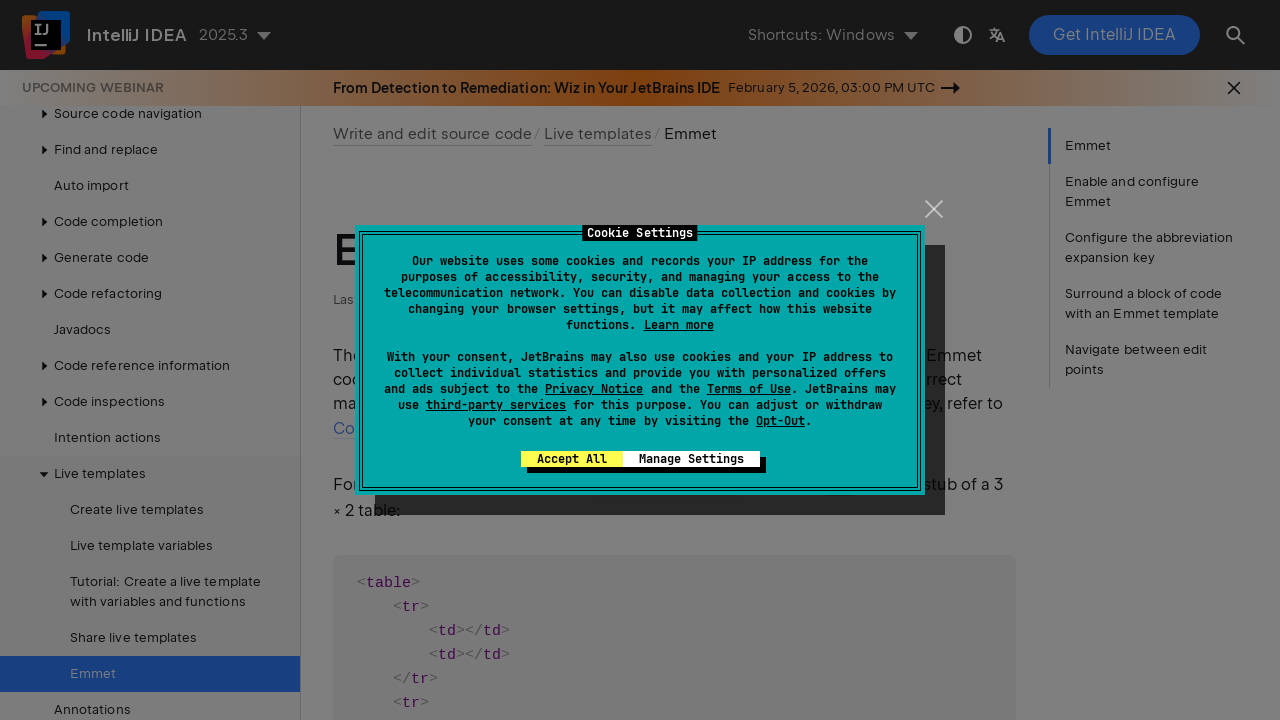

--- FILE ---
content_type: text/html
request_url: https://www.jetbrains.com/help/idea/using-zen-coding-support.html
body_size: 5727
content:
<!DOCTYPE html SYSTEM "about:legacy-compat">
<html lang="en-US" data-preset="contrast" data-primary-color="#307FFF" data-link-color="#4F86EA"><head><link rel="canonical" href="https://www.jetbrains.com/help/idea/using-zen-coding-support.html" data-react-helmet="true"/><meta charset="UTF-8"></meta><meta name="built-on" content="2026-01-21T12:00:12.4799524"><meta name="build-number" content="1927"><title>Emmet | IntelliJ&nbsp;IDEA Documentation</title><script type="application/json" id="virtual-toc-data">[{"id":"ws_emmet_enable","level":0,"title":"Enable and configure Emmet","anchor":"#ws_emmet_enable"},{"id":"emmet_configure_expansion_key","level":0,"title":"Configure the abbreviation expansion key","anchor":"#emmet_configure_expansion_key"},{"id":"emmet_surround_code_block_with_emmet_template","level":0,"title":"Surround a block of code with an Emmet template","anchor":"#emmet_surround_code_block_with_emmet_template"},{"id":"emmet_navigation_between_edit_points","level":0,"title":"Navigate between edit points","anchor":"#emmet_navigation_between_edit_points"}]</script><script type="application/json" id="topic-shortcuts">{"EditorEnter":{"Windows":{"keystrokes":[{"keys":["key-Enter"]}],"platform":"PC"},"GNOME":{"keystrokes":[{"keys":["key-Enter"]}],"platform":"PC"},"KDE":{"keystrokes":[{"keys":["key-Enter"]}],"platform":"PC"},"XWin":{"keystrokes":[{"keys":["key-Enter"]}],"platform":"PC"},"Emacs":{"keystrokes":[{"keys":["key-Enter"]}],"platform":"PC"},"NetBeans":{"keystrokes":[{"keys":["key-Enter"]}],"platform":"PC"},"Eclipse":{"keystrokes":[{"keys":["key-Enter"]}],"platform":"PC"},"Sublime Text":{"keystrokes":[{"keys":["key-Enter"]}],"platform":"PC"},"Visual Studio":{"keystrokes":[{"keys":["key-Enter"]}],"platform":"PC"},"macOS":{"keystrokes":[{"keys":["key-Enter"]}],"platform":"MAC"},"macOS System Shortcuts":{"keystrokes":[{"keys":["key-Enter"]}],"platform":"MAC"},"IntelliJ IDEA Classic (macOS)":{"keystrokes":[{"keys":["key-Enter"]}],"platform":"MAC"},"Eclipse (macOS)":{"keystrokes":[{"keys":["key-Enter"]}],"platform":"MAC"},"Sublime Text (macOS)":{"keystrokes":[{"keys":["key-Enter"]}],"platform":"MAC"},"Visual Studio (macOS)":{"keystrokes":[{"keys":["key-Enter"]}],"platform":"MAC"}},"EditorTab":{"Windows":{"keystrokes":[{"keys":["key-Tab"]}],"platform":"PC"},"GNOME":{"keystrokes":[{"keys":["key-Tab"]}],"platform":"PC"},"KDE":{"keystrokes":[{"keys":["key-Tab"]}],"platform":"PC"},"XWin":{"keystrokes":[{"keys":["key-Tab"]}],"platform":"PC"},"Emacs":{"platform":"PC"},"NetBeans":{"keystrokes":[{"keys":["key-Tab"]}],"platform":"PC"},"Eclipse":{"keystrokes":[{"keys":["key-Tab"]}],"platform":"PC"},"Sublime Text":{"keystrokes":[{"keys":["key-Tab"]}],"platform":"PC"},"Visual Studio":{"keystrokes":[{"keys":["key-Tab"]}],"platform":"PC"},"macOS":{"keystrokes":[{"keys":["key-Tab"]}],"platform":"MAC"},"macOS System Shortcuts":{"keystrokes":[{"keys":["key-Tab"]}],"platform":"MAC"},"IntelliJ IDEA Classic (macOS)":{"keystrokes":[{"keys":["key-Tab"]}],"platform":"MAC"},"Eclipse (macOS)":{"keystrokes":[{"keys":["key-Tab"]}],"platform":"MAC"},"Sublime Text (macOS)":{"keystrokes":[{"keys":["key-Tab"]}],"platform":"MAC"},"Visual Studio (macOS)":{"keystrokes":[{"keys":["key-Tab"]}],"platform":"MAC"}},"EmmetNextEditPoint":{"Windows":{"keystrokes":[{"keys":["mod-Alt","mod-Shift","char-]"]}],"platform":"PC"},"GNOME":{"keystrokes":[{"keys":["mod-Alt","mod-Shift","char-]"]}],"platform":"PC"},"KDE":{"keystrokes":[{"keys":["mod-Alt","mod-Shift","char-]"]}],"platform":"PC"},"XWin":{"keystrokes":[{"keys":["mod-Alt","mod-Shift","char-]"]}],"platform":"PC"},"Emacs":{"keystrokes":[{"keys":["mod-Alt","mod-Shift","char-]"]}],"platform":"PC"},"NetBeans":{"keystrokes":[{"keys":["mod-Alt","mod-Shift","char-]"]}],"platform":"PC"},"Eclipse":{"keystrokes":[{"keys":["mod-Alt","mod-Shift","char-]"]}],"platform":"PC"},"Sublime Text":{"keystrokes":[{"keys":["mod-Alt","mod-Shift","char-]"]}],"platform":"PC"},"Visual Studio":{"keystrokes":[{"keys":["mod-Alt","mod-Shift","char-]"]}],"platform":"PC"},"macOS":{"keystrokes":[{"keys":["mod-Control","mod-Alt","key-ArrowRight"]}],"platform":"MAC"},"macOS System Shortcuts":{"keystrokes":[{"keys":["mod-Control","mod-Alt","key-ArrowRight"]}],"platform":"MAC"},"IntelliJ IDEA Classic (macOS)":{"keystrokes":[{"keys":["mod-Control","mod-Alt","key-ArrowRight"]}],"platform":"MAC"},"Eclipse (macOS)":{"keystrokes":[{"keys":["mod-Control","mod-Alt","key-ArrowRight"]}],"platform":"MAC"},"Sublime Text (macOS)":{"platform":"MAC"},"Visual Studio (macOS)":{"keystrokes":[{"keys":["mod-Control","mod-Alt","key-ArrowRight"]}],"platform":"MAC"}},"EmmetPreviousEditPoint":{"Windows":{"keystrokes":[{"keys":["mod-Alt","mod-Shift","char-["]}],"platform":"PC"},"GNOME":{"keystrokes":[{"keys":["mod-Alt","mod-Shift","char-["]}],"platform":"PC"},"KDE":{"keystrokes":[{"keys":["mod-Alt","mod-Shift","char-["]}],"platform":"PC"},"XWin":{"keystrokes":[{"keys":["mod-Alt","mod-Shift","char-["]}],"platform":"PC"},"Emacs":{"keystrokes":[{"keys":["mod-Alt","mod-Shift","char-["]}],"platform":"PC"},"NetBeans":{"keystrokes":[{"keys":["mod-Alt","mod-Shift","char-["]}],"platform":"PC"},"Eclipse":{"keystrokes":[{"keys":["mod-Alt","mod-Shift","char-["]}],"platform":"PC"},"Sublime Text":{"keystrokes":[{"keys":["mod-Alt","mod-Shift","char-["]}],"platform":"PC"},"Visual Studio":{"keystrokes":[{"keys":["mod-Alt","mod-Shift","char-["]}],"platform":"PC"},"macOS":{"keystrokes":[{"keys":["mod-Control","mod-Alt","key-ArrowLeft"]}],"platform":"MAC"},"macOS System Shortcuts":{"keystrokes":[{"keys":["mod-Control","mod-Alt","key-ArrowLeft"]}],"platform":"MAC"},"IntelliJ IDEA Classic (macOS)":{"keystrokes":[{"keys":["mod-Control","mod-Alt","key-ArrowLeft"]}],"platform":"MAC"},"Eclipse (macOS)":{"keystrokes":[{"keys":["mod-Control","mod-Alt","key-ArrowLeft"]}],"platform":"MAC"},"Sublime Text (macOS)":{"platform":"MAC"},"Visual Studio (macOS)":{"platform":"MAC"}},"ShowSettings":{"Windows":{"keystrokes":[{"keys":["mod-Control","mod-Alt","char-S"]}],"platform":"PC"},"GNOME":{"keystrokes":[{"keys":["mod-Control","mod-Alt","char-S"]}],"platform":"PC"},"KDE":{"keystrokes":[{"keys":["mod-Control","mod-Alt","char-S"]}],"platform":"PC"},"XWin":{"keystrokes":[{"keys":["mod-Control","mod-Alt","char-S"]}],"platform":"PC"},"Emacs":{"keystrokes":[{"keys":["mod-Control","mod-Alt","char-S"]}],"platform":"PC"},"NetBeans":{"keystrokes":[{"keys":["mod-Control","mod-Alt","char-S"]}],"platform":"PC"},"Eclipse":{"keystrokes":[{"keys":["mod-Control","mod-Alt","char-S"]}],"platform":"PC"},"Sublime Text":{"keystrokes":[{"keys":["mod-Control","mod-Alt","char-S"]}],"platform":"PC"},"Visual Studio":{"keystrokes":[{"keys":["mod-Control","mod-Alt","char-S"]}],"platform":"PC"},"macOS":{"keystrokes":[{"keys":["mod-Command","char-,"]}],"platform":"MAC"},"macOS System Shortcuts":{"keystrokes":[{"keys":["mod-Command","char-,"]}],"platform":"MAC"},"IntelliJ IDEA Classic (macOS)":{"keystrokes":[{"keys":["mod-Command","char-,"]}],"platform":"MAC"},"Eclipse (macOS)":{"keystrokes":[{"keys":["mod-Command","char-,"]}],"platform":"MAC"},"Sublime Text (macOS)":{"keystrokes":[{"keys":["mod-Command","char-,"]}],"platform":"MAC"},"Visual Studio (macOS)":{"keystrokes":[{"keys":["mod-Command","char-,"]}],"platform":"MAC"}},"SurroundWithLiveTemplate":{"Windows":{"keystrokes":[{"keys":["mod-Control","mod-Alt","char-J"]}],"platform":"PC"},"GNOME":{"keystrokes":[{"keys":["mod-Control","mod-Alt","char-J"]}],"platform":"PC"},"KDE":{"keystrokes":[{"keys":["mod-Control","mod-Alt","char-J"]}],"platform":"PC"},"XWin":{"keystrokes":[{"keys":["mod-Control","mod-Alt","char-J"]}],"platform":"PC"},"Emacs":{"keystrokes":[{"keys":["mod-Control","mod-Alt","char-J"]}],"platform":"PC"},"NetBeans":{"keystrokes":[{"keys":["mod-Control","mod-Alt","char-J"]}],"platform":"PC"},"Eclipse":{"keystrokes":[{"keys":["mod-Control","mod-Alt","char-J"]}],"platform":"PC"},"Sublime Text":{"keystrokes":[{"keys":["mod-Control","mod-Alt","char-J"]}],"platform":"PC"},"Visual Studio":{"keystrokes":[{"keys":["mod-Control","char-E"]},{"keys":["char-U"]}],"platform":"PC"},"macOS":{"keystrokes":[{"keys":["mod-Command","mod-Alt","char-J"]}],"platform":"MAC"},"macOS System Shortcuts":{"keystrokes":[{"keys":["mod-Command","mod-Alt","char-J"]}],"platform":"MAC"},"IntelliJ IDEA Classic (macOS)":{"keystrokes":[{"keys":["mod-Command","mod-Alt","char-J"]}],"platform":"MAC"},"Eclipse (macOS)":{"keystrokes":[{"keys":["mod-Command","mod-Alt","char-J"]}],"platform":"MAC"},"Sublime Text (macOS)":{"keystrokes":[{"keys":["mod-Command","mod-Alt","char-J"]}],"platform":"MAC"},"Visual Studio (macOS)":{"keystrokes":[{"keys":["mod-Command","char-E"]},{"keys":["char-U"]}],"platform":"MAC"}}}</script><link href="https://resources.jetbrains.com/writerside/apidoc/6.25/app.css" rel="stylesheet"><link rel="manifest" href="https://www.jetbrains.com/site.webmanifest"><meta name="msapplication-TileColor" content="#000000"><link rel="apple-touch-icon" sizes="180x180" href="https://jetbrains.com/apple-touch-icon.png"><link rel="icon" type="image/png" sizes="32x32" href="https://jetbrains.com/favicon-32x32.png"><link rel="icon" type="image/png" sizes="16x16" href="https://jetbrains.com/favicon-16x16.png"><meta name="msapplication-TileImage" content="https://resources.jetbrains.com/storage/ui/favicons/mstile-144x144.png"><meta name="msapplication-square70x70logo" content="https://resources.jetbrains.com/storage/ui/favicons/mstile-70x70.png"><meta name="msapplication-square150x150logo" content="https://resources.jetbrains.com/storage/ui/favicons/mstile-150x150.png"><meta name="msapplication-wide310x150logo" content="https://resources.jetbrains.com/storage/ui/favicons/mstile-310x150.png"><meta name="msapplication-square310x310logo" content="https://resources.jetbrains.com/storage/ui/favicons/mstile-310x310.png"><meta name="image" content="https://resources.jetbrains.com/storage/products/intellij-idea/img/meta/preview.png"><!-- Open Graph --><meta property="og:title" content="Emmet | IntelliJ&nbsp;IDEA"><meta property="og:description" content=""><meta property="og:image" content="https://resources.jetbrains.com/storage/products/intellij-idea/img/meta/preview.png"><meta property="og:site_name" content="IntelliJ&nbsp;IDEA Help"><meta property="og:type" content="website"><meta property="og:locale" content="en_US"><meta property="og:url" content="https://www.jetbrains.com/help/idea/using-zen-coding-support.html"><!-- End Open Graph --><!-- Twitter Card --><meta name="twitter:card" content="summary_large_image"><meta name="twitter:site" content="@IntelliJIDEA"><meta name="twitter:title" content="Emmet | IntelliJ&nbsp;IDEA"><meta name="twitter:description" content=""><meta name="twitter:creator" content="@IntelliJIDEA"><meta name="twitter:image:src" content="https://resources.jetbrains.com/storage/products/intellij-idea/img/meta/preview.png"><!-- End Twitter Card --><!-- Schema.org WebPage --><script type="application/ld+json">{
    "@context": "http://schema.org",
    "@type": "WebPage",
    "@id": "https://www.jetbrains.com/help/idea/using-zen-coding-support.html#webpage",
    "url": "https://www.jetbrains.com/help/idea/using-zen-coding-support.html",
    "name": "Emmet | IntelliJ IDEA",
    "description": "",
    "image": "https://resources.jetbrains.com/storage/products/intellij-idea/img/meta/preview.png",
    "inLanguage":"en-US"
}</script><!-- End Schema.org --><!-- Schema.org WebSite --><script type="application/ld+json">{
    "@type": "WebSite",
    "@id": "https://www.jetbrains.com/help/idea/#website",
    "url": "https://www.jetbrains.com/help/idea/",
    "name": "IntelliJ IDEA Help"
}</script><!-- End Schema.org --><script>
    (function (w, d, s, l, i) {
        w[l] = w[l] || [];
        w[l].push({ 'gtm.start': new Date().getTime(), event: 'gtm.js' });
        var f = d.getElementsByTagName(s)[0], j = d.createElement(s), dl = l != 'dataLayer' ? '&amp;l=' + l : '';
        j.async = true;
        j.src = '//www.googletagmanager.com/gtm.js?id=' + i + dl;
        f.parentNode.insertBefore(j, f);
    })(window, document, 'script', 'dataLayer', 'GTM-5P98');
</script>
<script src="https://resources.jetbrains.com/storage/help-app/v6/analytics.js"></script>
</head><body data-id="using_zen_coding_support" data-main-title="Emmet" data-article-props="{&quot;seeAlso&quot;:[{&quot;title&quot;:&quot;Reference&quot;,&quot;links&quot;:[{&quot;url&quot;:&quot;settings-emmet.html&quot;,&quot;text&quot;:&quot;Emmet&quot;},{&quot;url&quot;:&quot;settings-live-templates.html&quot;,&quot;text&quot;:&quot;Live Templates&quot;}]},{&quot;title&quot;:&quot;External Links&quot;,&quot;links&quot;:[{&quot;url&quot;:&quot;https://emmet.io/&quot;,&quot;text&quot;:&quot;Emmet documentation&quot;}]}],&quot;seeAlsoStyle&quot;:&quot;links&quot;}" data-template="article" data-breadcrumbs="Working_with_source_code.topic|Write and edit source code///Using_Live_Templates.topic|Live templates"><div class="wrapper"><main class="panel _main"><header class="panel__header"><div class="container"><h3>IntelliJ&nbsp;IDEA 2025.3 Help</h3><div class="panel-trigger"></div></div></header><section class="panel__content"><div class="container"><article class="article" data-shortcut-switcher="inactive"><h1 data-toc="using_zen_coding_support" id="using_zen_coding_support.topic">Emmet</h1><p id="kxortp_2">The <a href="https://emmet.io/" id="kxortp_14" data-external="true" rel="noopener noreferrer" target="_blank">Emmet</a> toolkit enhances coding with HTML, CSS, and JSX. You can use Emmet code templates without leaving IntelliJ&nbsp;IDEA. To expand a template into the correct markup, type its <a href="http://docs.emmet.io/abbreviations/" id="kxortp_15" data-external="true" rel="noopener noreferrer" target="_blank">abbreviation</a> and press <kbd id="kxortp_16" data-key="EditorTab">Tab</kbd>. To replace <kbd id="kxortp_17" data-key="EditorTab">Tab</kbd> with another key, refer to <a href="#emmet_configure_expansion_key" id="kxortp_18">Configure the abbreviation expansion key</a>.</p><p id="kxortp_3">For example, in an HTML file, type <code class="code" id="kxortp_19">table&gt;tr*3&gt;td*2</code> and press <kbd id="kxortp_20" data-key="EditorTab">Tab</kbd> to get a stub of a 3 × 2 table:</p><div class="code-block" data-lang="markup">

&lt;table&gt;
    &lt;tr&gt;
        &lt;td&gt;&lt;/td&gt;
        &lt;td&gt;&lt;/td&gt;
    &lt;/tr&gt;
    &lt;tr&gt;
        &lt;td&gt;&lt;/td&gt;
        &lt;td&gt;&lt;/td&gt;
    &lt;/tr&gt;
    &lt;tr&gt;
        &lt;td&gt;&lt;/td&gt;
        &lt;td&gt;&lt;/td&gt;
    &lt;/tr&gt;
&lt;/table&gt;
    </div><p id="kxortp_5">As a more complex example, let's type <code class="code" id="kxortp_21">table#myid&gt;tr.row$*3&gt;td*2</code> and press <kbd id="kxortp_22" data-key="EditorTab">Tab</kbd> to get the same table but with the <code class="code" id="kxortp_23">id</code> attribute and a custom class for each table row:</p><div class="code-block" data-lang="markup">
        
&lt;table id="myid"&gt;
    &lt;tr class="row1"&gt;
        &lt;td&gt;&lt;/td&gt;
        &lt;td&gt;&lt;/td&gt;
    &lt;/tr&gt;
    &lt;tr class="row2"&gt;
        &lt;td&gt;&lt;/td&gt;
        &lt;td&gt;&lt;/td&gt;
    &lt;/tr&gt;
    &lt;tr class="row3"&gt;
        &lt;td&gt;&lt;/td&gt;
        &lt;td&gt;&lt;/td&gt;
    &lt;/tr&gt;
&lt;/table&gt;
    </div><p id="kxortp_7">For more information, refer to <a href="https://docs.emmet.io/cheat-sheet/" id="kxortp_24" data-external="true" rel="noopener noreferrer" target="_blank">Emmet Cheat Sheet</a>.</p><p id="kxortp_8">IntelliJ&nbsp;IDEA supports such features as new syntax for writing RGBA colors, implied, default, and boolean attributes, the <span class="emphasis" id="kxortp_25">Update Tag</span> action, and more.</p><section class="chapter"><h2 id="ws_emmet_enable" data-toc="ws_emmet_enable">Enable and configure Emmet</h2><p id="kxortp_26">With IntelliJ&nbsp;IDEA, you can use native Emmet templates plus more than 200 additional HTML, CSS, and XSL live templates that are listed under the <span class="control" id="kxortp_34">Zen CSS</span>, <span class="control" id="kxortp_35">Zen HTML</span>, and <span class="control" id="kxortp_36">Zen XSL</span> nodes on the <span class="control" id="kxortp_135">Editor | Live Templates</span> settings page&nbsp; <kbd id="kxortp_136" data-key="ShowSettings">Ctrl+Alt+S</kbd>.</p><section class="procedure-steps" id="kxortp_27"><ol class="list _decimal"><li class="list__item" id="kxortp_138"><p>Press <kbd id="kxortp_141" data-key="ShowSettings">Ctrl+Alt+S</kbd> to open settings and then select <span class="menupath" id="kxortp_142">Editor | Emmet</span>.</p></li><li class="list__item" id="kxortp_40"><p id="kxortp_43">On the <a href="settings-emmet.html" id="kxortp_44">Emmet page</a> that opens, choose the key to expand Emmet abbreviations with, by default <kbd id="kxortp_45" data-key="EditorTab">Tab</kbd> is selected.</p></li><li class="list__item" id="kxortp_41"><p id="kxortp_46">To enable or disable Emmet in a specific language (HTML, CSS, or JSX), go to <span class="menupath" id="kxortp_47">Editor | Emmet | &lt;Language&gt;</span> and toggle the <span class="control" id="kxortp_48">Enable &lt;Language&gt; Emmet</span> checkbox. Use the controls on the <a href="settings-emmet.html" id="kxortp_49">Emmet</a> page to configure Emmet in various language contexts.</p></li></ol></section><p id="kxortp_28">IntelliJ&nbsp;IDEA lets you use and customize Emmet live templates, or you can add your custom templates. Suppose you have a template <span class="control" id="kxortp_50">entry</span> with the following template text:</p><div class="code-block" data-lang="none">
            &lt;entry type="$TYPES$"&gt;$END$ &lt;entry&gt;
        </div><p id="kxortp_30">To generate a list of entries, you just need to type <code class="code" id="kxortp_51">“entry-list&lt;entry[number=$]*5″</code> and press <kbd id="kxortp_52" data-key="EditorTab">Tab</kbd>. By default, the <code class="code" id="kxortp_53">number</code> attribute will be generated before <code class="code" id="kxortp_54">type</code>. To customize the position where it is generated, you need to add the <code class="code" id="kxortp_55">ATTRS</code> variable to your template, for example:</p><div class="code-block" data-lang="none">
            &lt;entry type="$TYPES$" $ATTRS$&gt;$END$ &lt;entry&gt;
        </div><p id="kxortp_32">The <code class="code" id="kxortp_56">ATTRS</code> variable must have an empty string as the default value and should be skipped.</p><section class="procedure-steps"><h3 id="user_defined_templates_zen_coding" data-toc="user_defined_templates_zen_coding">Use live templates with Emmet</h3><ol class="list _decimal"><li class="list__item" id="kxortp_144"><p>Press <kbd id="kxortp_147" data-key="ShowSettings">Ctrl+Alt+S</kbd> to open settings and then select <span class="menupath" id="kxortp_148">Editor | Live Templates</span>.</p></li><li class="list__item" id="kxortp_58"><p id="kxortp_63">On the <a href="settings-live-templates.html" id="kxortp_64">Live Templates</a> page that opens, expand the <span class="control" id="kxortp_65">Zen HTML</span>, <span class="control" id="kxortp_66">Zen CSS</span>, or <span class="control" id="kxortp_67">Zen XSL</span> template group and select the checkboxes next to the templates you want to use.</p></li><li class="list__item" id="kxortp_59"><p id="kxortp_68">When you select a template in the list, the focus moves to the <a href="settings-live-templates.html#templateTextArea" id="kxortp_69">Template Text</a> area where the fields show the settings of the selected template.</p></li><li class="list__item" id="kxortp_60"><p id="kxortp_70">In the <span class="control" id="kxortp_71">Template Text</span> field, add the required text and variables to the template body.</p></li><li class="list__item" id="kxortp_61"><p id="kxortp_72">Click the <span class="control" id="kxortp_73">Edit Variables</span> button. In the <a href="edit-template-variables-dialog.html" id="kxortp_74">Edit Template Variables</a> dialog that opens, specify the default variable values in the <span class="control" id="kxortp_75">Default value</span> field and select the <span class="control" id="kxortp_76">Skip if defined</span> checkbox where necessary.</p></li></ol></section></section><section class="chapter"><h2 id="emmet_configure_expansion_key" data-toc="emmet_configure_expansion_key">Configure the abbreviation expansion key</h2><p id="kxortp_77">By default, Emmet native abbreviations and additional live templates are expanded by pressing <kbd id="kxortp_80" data-key="EditorTab">Tab</kbd>. For additional live templates, IntelliJ&nbsp;IDEA lets you re-define the default expansion key. Note that this custom setting does not override the default setting for native Emmet support; you will just get the ability to expand the template using either of these keys.</p><section class="procedure-steps"><h3 id="kxortp_78" data-toc="kxortp_78">Configure the expansion key for native Emmet abbreviations</h3><ol class="list _decimal"><li class="list__item" id="kxortp_150"><p>Press <kbd id="kxortp_153" data-key="ShowSettings">Ctrl+Alt+S</kbd> to open settings and then select <span class="menupath" id="kxortp_154">Editor | Emmet</span>.</p></li><li class="list__item" id="kxortp_82"><p id="kxortp_84">On the <a href="settings-emmet.html" id="kxortp_85">Emmet page</a> that opens, choose the new expansion key instead of the default <kbd id="kxortp_86" data-key="EditorTab">Tab</kbd> from the <span class="control" id="kxortp_87">Expand abbreviation with</span> list.</p></li></ol></section><section class="procedure-steps"><h3 id="kxortp_79" data-toc="kxortp_79">Configure expansion keys for Emmet live templates</h3><ol class="list _decimal"><li class="list__item" id="kxortp_156"><p>Press <kbd id="kxortp_159" data-key="ShowSettings">Ctrl+Alt+S</kbd> to open settings and then select <span class="menupath" id="kxortp_160">Editor | Live Templates</span>.</p></li><li class="list__item" id="kxortp_89"><p id="kxortp_92">On the <a href="settings-live-templates.html" id="kxortp_93">Live Templates</a> page that opens, expand the <span class="control" id="kxortp_94">Zen HTML</span>, <span class="control" id="kxortp_95">Zen CSS</span>, or <span class="control" id="kxortp_96">Zen XSL</span> template group and select the desired template. The focus moves to the <a href="settings-live-templates.html#templateTextArea" id="kxortp_97">Template Text</a> area.</p></li><li class="list__item" id="kxortp_90"><p id="kxortp_98">From the <span class="control" id="kxortp_99">Expand with</span> list, choose the key to expand the template with.</p></li></ol></section></section><section class="chapter"><h2 id="emmet_surround_code_block_with_emmet_template" data-toc="emmet_surround_code_block_with_emmet_template">Surround a block of code with an Emmet template</h2><section class="procedure-steps" id="kxortp_100"><ol class="list _decimal"><li class="list__item" id="kxortp_101"><p id="kxortp_104">In the editor, select a block of code to surround and press <kbd id="kxortp_105" data-key="SurroundWithLiveTemplate">Ctrl+Alt+J</kbd> or select <span class="menupath" id="kxortp_106">Code | Surround with | Live Template</span> from the main menu .</p></li><li class="list__item" id="kxortp_102"><p id="kxortp_107">From the <span class="menupath" id="kxortp_109">Select Template</span> list, select <span class="control" id="kxortp_110">Emmet</span>:</p><figure id="kxortp_108"><img alt="Select Template context menu" src="https://resources.jetbrains.com/help/img/idea/2025.3/select_template.png" class="article__bordered-element--rounded" title="Select Template context menu" data-dark-src="https://resources.jetbrains.com/help/img/idea/2025.3/select_template_dark.png" width="600" height="227"></figure></li><li class="list__item" id="kxortp_103"><p id="kxortp_111">Type the Emmet abbreviation to use and press <kbd id="kxortp_117" data-key="EditorEnter">Enter</kbd>.</p><figure id="kxortp_112"><img alt="Emmet: type abbreviation" src="https://resources.jetbrains.com/help/img/idea/2025.3/ws_emmet_type_abbreviation.png" class="article__bordered-element--rounded" title="Emmet: type abbreviation" data-dark-src="https://resources.jetbrains.com/help/img/idea/2025.3/ws_emmet_type_abbreviation_dark.png" width="600" height="130"></figure><p id="history">Note the list to the right. Click the down arrow to view the history of recently applied Emmet live templates:</p><figure id="kxortp_114"><img alt="History of recently applied Emmet live templates" src="https://resources.jetbrains.com/help/img/idea/2025.3/emmet_history.png" class="article__bordered-element--rounded" title="History of recently applied Emmet live templates" data-dark-src="https://resources.jetbrains.com/help/img/idea/2025.3/emmet_history_dark.png" width="600" height="196"></figure><p id="kxortp_115">Also mind the color indication. If you type a valid Emmet abbreviation, the background is green. However, when a non-existent abbreviation is entered, the background turns red:</p><figure id="kxortp_116"><img alt="The abbreviation you entered does not exist, the background turns red" src="https://resources.jetbrains.com/help/img/idea/2025.3/emmet_abbreviation.png" class="article__bordered-element--rounded" title="The abbreviation you entered does not exist, the background turns red" data-dark-src="https://resources.jetbrains.com/help/img/idea/2025.3/emmet_abbreviation_dark.png" width="600" height="197"></figure></li></ol></section></section><section class="chapter"><h2 id="emmet_navigation_between_edit_points" data-toc="emmet_navigation_between_edit_points">Navigate between edit points</h2><p id="kxortp_118">In HTML and XML, you can navigate between <span class="emphasis" id="kxortp_120">edit points</span>, that is, between those points of code where Emmet templates are applicable.</p><section class="procedure-steps" id="kxortp_119"><ul class="list _bullet"><li class="list__item" id="kxortp_121"><p id="kxortp_123">To move the caret to the previous edit point, choose <span class="menupath" id="kxortp_124">Navigate | Previous Emmet Edit Point</span>, or press <kbd id="kxortp_125" data-key="EmmetPreviousEditPoint">Alt+Shift+[</kbd>.</p></li><li class="list__item" id="kxortp_122"><p id="kxortp_126">To move the caret to the next edit point, choose <span class="menupath" id="kxortp_127">Navigate | Next Emmet Edit Point</span>, or press <kbd id="kxortp_128" data-key="EmmetNextEditPoint">Alt+Shift+]</kbd>.</p></li></ul></section></section><div class="last-modified">22 October 2024</div><div data-feedback-placeholder="true"></div><div class="navigation-links _bottom"><a href="sharing-live-templates.html" class="navigation-links__prev">Share live templates</a><a href="annotating-source-code.html" class="navigation-links__next">Annotations</a></div></article><div id="disqus_thread"></div></div></section></main></div><script src="https://resources.jetbrains.com/writerside/apidoc/6.25/app.js"></script></body></html>

--- FILE ---
content_type: application/javascript; charset=UTF-8
request_url: https://static.hotjar.com/c/hotjar-486846.js?sv=7
body_size: 11094
content:
window.hjSiteSettings = window.hjSiteSettings || {"site_id":486846,"rec_value":1.0,"state_change_listen_mode":"automatic_with_fragments","record":false,"continuous_capture_enabled":true,"recording_capture_keystrokes":false,"session_capture_console_consent":false,"anonymize_digits":false,"anonymize_emails":true,"suppress_all":false,"suppress_all_on_specific_pages":[],"suppress_text":false,"suppress_location":true,"user_attributes_enabled":true,"legal_name":"JetBrains s.r.o.","privacy_policy_url":"https://www.jetbrains.com/company/privacy.html","deferred_page_contents":[],"record_targeting_rules":[{"component":"trigger","match_operation":"exact","pattern":"recConsent_true","negate":false}],"heatmaps":[],"polls":[{"id":1837038,"created_epoch_time":1768303031,"skin":"dark","background":"#27282c","effective_show_branding":false,"position":"right","content":{"version":2,"questions":[{"uuid":"c971a2a3-3f6e-466d-8e04-6fb6ce40b7f9","type":"single-close-ended","text":"What vertical / industry best describes your company?","required":false,"nextIfSkipped":"byOrder","randomize_answer_order":false,"pin_last_to_bottom":false,"answers":[{"text":"AI & Data","comments":false},{"text":"Fintech","comments":false},{"text":"Software & SaaS","comments":false},{"text":"Marketing & Adtech","comments":false},{"text":"Energy & Cleantech","comments":false},{"text":"Healthtech","comments":false},{"text":"Game Development","comments":false},{"text":"IT Services & Consulting","comments":false},{"text":"App Development","comments":false},{"text":"Proptech","comments":false},{"text":"Other (please specify)","comments":true}],"next":"byOrder"},{"uuid":"f7c3dc44-0ecb-461e-8168-cb3fa307af66","type":"single-close-ended","text":"How did you discover this page?","required":false,"nextIfSkipped":"byOrder","randomize_answer_order":false,"pin_last_to_bottom":false,"answers":[{"text":"Online advertisement","comments":false},{"text":"Search engine (e.g., Google, Bing)","comments":false},{"text":"Social media","comments":false},{"text":"Email or newsletter","comments":false},{"text":"Referral from another website or blog","comments":false},{"text":"Recommendation from someone familiar","comments":false},{"text":"Other (please specify)","comments":true}],"next":"byOrder"}],"thankyou":"Thank you for answering this survey. Your feedback is highly appreciated!"},"connect_visit_data":"always","ask_for_consent":false,"language":"en","display_condition":"scroll","display_delay":0,"persist_condition":"response","targeting_percentage":100,"targeting":[{"component":"device","match_operation":"exact","negate":false,"pattern":"desktop","name":null,"rule_type":null},{"component":"device","match_operation":"exact","negate":false,"pattern":"tablet","name":null,"rule_type":null},{"component":"device","match_operation":"exact","negate":false,"pattern":"phone","name":null,"rule_type":null},{"component":"url","match_operation":"simple","negate":false,"pattern":"https://jetbrains.com/startups","name":null,"rule_type":null}],"uuid":"fc2167f0-c25c-4ac3-92a4-97a9ca7ef9ce","invite":{"title":"Your feedback is important to us!","description":"Tell us what you think about this page by taking our quick Survey.","button":"Yes, I will give feedback","close":"No thanks"},"invite_enabled":false,"display_type":"popover","auto_screenshot":false,"etr_enabled":false,"show_legal":true,"logo_path":null,"button_color":"#5848f4","parent_element_selector":null,"button_survey_label":null,"custom_css":null,"targeting_user_attribute_match_logic":"and"},{"id":1678946,"created_epoch_time":1756470987,"skin":"light","background":"#FFFFFF","effective_show_branding":false,"position":"right","content":{"version":2,"questions":[{"uuid":"3ab8d6a8-84ed-4d95-8540-9d76f48ba012","type":"single-close-ended","text":"Did you find the tutorial you were looking for today?","required":true,"randomize_answer_order":false,"pin_last_to_bottom":false,"answers":[{"text":"Yes","comments":false},{"text":"No","comments":false}],"next":"byOrder"},{"uuid":"95b34ea6-f29f-4292-b02c-65ec0fe0daa8","type":"single-open-ended-multiple-line","text":"What tutorials would you like us to add?","required":false,"nextIfSkipped":"thankYou","next":"thankYou"}],"thankyou":"Thanks for your feedback!"},"connect_visit_data":"never","ask_for_consent":false,"language":"en","display_condition":"delay","display_delay":20,"persist_condition":"response","targeting_percentage":100,"targeting":[{"component":"url","match_operation":"simple","negate":false,"pattern":"https://www.jetbrains.com/help/idea/instance-tutorials.html","name":null,"rule_type":null},{"component":"device","match_operation":"exact","negate":false,"pattern":"phone","name":null,"rule_type":null},{"component":"device","match_operation":"exact","negate":false,"pattern":"tablet","name":null,"rule_type":null},{"component":"device","match_operation":"exact","negate":false,"pattern":"desktop","name":null,"rule_type":null}],"uuid":"b66744fd-0615-444f-9175-97dcd225db95","invite":{"title":"Your feedback is important to us!","description":"Tell us what you think about this page by taking our quick Survey.","button":"Yes, I will give feedback","close":"No thanks"},"invite_enabled":false,"display_type":"popover","auto_screenshot":false,"etr_enabled":false,"show_legal":true,"logo_path":null,"button_color":"#7F52FF","parent_element_selector":null,"button_survey_label":null,"custom_css":null,"targeting_user_attribute_match_logic":"and"},{"id":1631302,"created_epoch_time":1748864684,"skin":"light","background":"#FFFFFF","effective_show_branding":false,"position":"right","content":{"version":2,"questions":[{"uuid":"7334b1e3-1c6c-4143-b909-dfe42848c016","type":"single-close-ended","text":"Did you find the information provided useful?","required":true,"randomize_answer_order":false,"pin_last_to_bottom":false,"answers":[{"text":"Very useful","comments":false},{"text":"Somewhat useful","comments":false},{"text":"Neutral","comments":false},{"text":"Not useful","comments":false},{"text":"Not useful at all","comments":false}],"nextByAnswer":["question:66e063f7-95a8-430c-bc99-4dc761e3d487","question:66e063f7-95a8-430c-bc99-4dc761e3d487","question:66e063f7-95a8-430c-bc99-4dc761e3d487","question:6cc338a4-ac19-46f5-b492-d28f92a64cab","question:6cc338a4-ac19-46f5-b492-d28f92a64cab"],"next":"byAnswer"},{"uuid":"6cc338a4-ac19-46f5-b492-d28f92a64cab","type":"single-open-ended-multiple-line","text":"What could we improve to make the information more helpful?","required":false,"nextIfSkipped":"question:66e063f7-95a8-430c-bc99-4dc761e3d487","next":"question:66e063f7-95a8-430c-bc99-4dc761e3d487"},{"uuid":"66e063f7-95a8-430c-bc99-4dc761e3d487","type":"single-close-ended","text":"How would you rate the clarity of the content?","required":true,"randomize_answer_order":false,"pin_last_to_bottom":false,"answers":[{"text":"Very clear","comments":false},{"text":"Clear","comments":false},{"text":"Neutral","comments":false},{"text":"Unclear","comments":false},{"text":"Very unclear","comments":false}],"nextByAnswer":["thankYou","thankYou","thankYou","question:7bddab84-f497-4010-af3e-fc2641930abd","question:7bddab84-f497-4010-af3e-fc2641930abd"],"next":"byAnswer"},{"uuid":"7bddab84-f497-4010-af3e-fc2641930abd","type":"single-open-ended-multiple-line","text":"Which part was unclear or hard to follow?","required":false,"nextIfSkipped":"thankYou","next":"thankYou"}],"thankyou":"Thanks for completing the survey!"},"connect_visit_data":"always","ask_for_consent":false,"language":"en","display_condition":"delay","display_delay":30,"persist_condition":"response","targeting_percentage":100,"targeting":[{"component":"url","match_operation":"simple","negate":false,"pattern":"https://www.jetbrains.com/help/kotlin-multiplatform-dev/compose-hot-reload.html","name":null,"rule_type":null},{"component":"device","match_operation":"exact","negate":false,"pattern":"phone","name":null,"rule_type":null},{"component":"device","match_operation":"exact","negate":false,"pattern":"desktop","name":null,"rule_type":null},{"component":"device","match_operation":"exact","negate":false,"pattern":"tablet","name":null,"rule_type":null}],"uuid":"d2387ac2-36e4-42a8-a942-29b183dd4007","invite":{"title":"Your feedback is important to us!","description":"Tell us what you think about this page by taking our quick Survey.","button":"Yes, I will give feedback","close":"No thanks"},"invite_enabled":false,"display_type":"popover","auto_screenshot":false,"etr_enabled":false,"show_legal":true,"logo_path":null,"button_color":"#7F52FF","parent_element_selector":null,"button_survey_label":null,"custom_css":null,"targeting_user_attribute_match_logic":"and"},{"id":1545553,"created_epoch_time":1734084175,"skin":"light","background":"#ffffff","effective_show_branding":true,"position":"middle_right","content":{"version":2,"questions":[{"uuid":"3ab8d6a8-84ed-4d95-8540-9d76f48ba012","type":"single-open-ended-single-line","text":"Let us know what you think of this year's report! Anything you would change or add? We're all ears!","required":false,"nextIfSkipped":"byOrder","next":"byOrder"},{"uuid":"95b34ea6-f29f-4292-b02c-65ec0fe0daa8","type":"single-open-ended-multiple-line","text":"Tell us about your experience...","required":false,"nextIfSkipped":"byOrder","next":"byOrder"},{"uuid":"3c1d3247-d031-45ad-88fb-89b5bf5489b8","type":"email","text":"We may want to follow up. If you're happy to be contacted, enter your email:","required":false,"nextIfSkipped":"byOrder","next":"byOrder"}],"thankyou":"Thanks for your feedback!"},"connect_visit_data":"always","ask_for_consent":false,"language":"en","display_condition":"immediate","display_delay":0,"persist_condition":"once","targeting_percentage":100,"targeting":[{"component":"device","match_operation":"exact","negate":false,"pattern":"desktop","name":null,"rule_type":null},{"component":"url","match_operation":"contains","negate":false,"pattern":"https://www.jetbrains.com/lp/devecosystem-2024","name":null,"rule_type":null}],"uuid":"5ca531af-58ed-40e2-953f-2d25e6de61bc","invite":{"title":"Your feedback is important to us!","description":"Tell us what you think about this page by taking our quick Survey.","button":"Yes, I will give feedback","close":"No thanks"},"invite_enabled":false,"display_type":"button","auto_screenshot":true,"etr_enabled":false,"show_legal":false,"logo_path":null,"button_color":"#27282c","parent_element_selector":null,"button_survey_label":null,"custom_css":null,"targeting_user_attribute_match_logic":"and"},{"id":997880,"created_epoch_time":1709740917,"skin":"dark","background":"#27282c","effective_show_branding":false,"position":"right","content":{"version":2,"questions":[{"uuid":"de0fe5d2-161e-486a-97f9-a66929f761ac","type":"rating-scale-5","text":"How would you rate the report?","required":false,"nextIfSkipped":"byOrder","scaleCount":5,"labels":[{"text":"Poor"},{"text":"Excellent"}],"next":"byOrder"},{"uuid":"7fa014b7-f577-4ed8-a9bb-b59e2a38a2c4","type":"single-close-ended","text":"Did you find the information you were looking for?","required":false,"nextIfSkipped":"byOrder","randomize_answer_order":false,"pin_last_to_bottom":false,"answers":[{"text":"Yes","comments":false},{"text":"No","comments":true}],"next":"byOrder"},{"uuid":"b76864a9-301e-4f57-8649-d68901fd5ef9","type":"single-open-ended-multiple-line","text":"What aspects of the report could be improved?","required":false,"nextIfSkipped":"byOrder","next":"byOrder"},{"uuid":"9fcbbb89-3a8d-402e-aa84-0addb6ea53b9","type":"single-open-ended-multiple-line","text":"Is the report likely to influence any of your decisions or actions? If so, please provide examples:","required":true,"next":"byOrder"}],"thankyou":"Thanks! Your feedback is highly appreciated!"},"connect_visit_data":"never","ask_for_consent":false,"language":"en","display_condition":"delay","display_delay":15,"persist_condition":"once","targeting_percentage":100,"targeting":[{"component":"device","match_operation":"exact","negate":false,"pattern":"desktop","name":null,"rule_type":null},{"component":"device","match_operation":"exact","negate":false,"pattern":"phone","name":null,"rule_type":null},{"component":"device","match_operation":"exact","negate":false,"pattern":"tablet","name":null,"rule_type":null},{"component":"url","match_operation":"starts_with","negate":false,"pattern":"https://www.jetbrains.com/lp/annualreport-2024/","name":null,"rule_type":null}],"uuid":"16df9cb0-6f15-4260-9a55-79f5ce0b55d5","invite":{"title":"Your feedback is important to us!","description":"Tell us what you think about this page by taking our quick Survey.","button":"Yes, I will give feedback","close":"No thanks"},"invite_enabled":false,"display_type":"popover","auto_screenshot":false,"etr_enabled":false,"show_legal":true,"logo_path":null,"button_color":"#5848f4","parent_element_selector":null,"button_survey_label":null,"custom_css":null,"targeting_user_attribute_match_logic":"and"},{"id":989462,"created_epoch_time":1707743372,"skin":"dark","background":"#27282c","effective_show_branding":false,"position":"right","content":{"version":2,"questions":[{"uuid":"adee160f-7a03-4d85-a93f-410270c796a1","type":"rating-scale-5","text":"How valuable did you find the data presented in the Data Playground?","required":true,"scaleCount":5,"labels":[{"text":"Not valuable at all"},{"text":"Extremely valuable"}],"next":"byOrder"},{"uuid":"0b6543d8-d596-41b1-9962-a6256ac3ac0f","type":"multiple-close-ended","text":"What did you use the Data Playground for?","required":true,"randomize_answer_order":false,"pin_last_to_bottom":false,"answers":[{"text":"Market size evaluation","comments":false},{"text":"Salary comparison","comments":false},{"text":"Exploring IT trends","comments":false},{"text":"I was just curious about the data in general","comments":false},{"text":"Other, please specify:","comments":true}],"next":"byOrder"},{"uuid":"9801f740-8c87-49a8-b96a-96ad8744f0f5","type":"single-open-ended-multiple-line","text":"Please share any feedback or comments you might have.","required":false,"nextIfSkipped":"byOrder","next":"byOrder"}],"thankyou":"Thanks for completing the survey!"},"connect_visit_data":"always","ask_for_consent":false,"language":"en","display_condition":"delay","display_delay":29,"persist_condition":"once","targeting_percentage":100,"targeting":[{"component":"device","match_operation":"exact","negate":false,"pattern":"tablet","name":null,"rule_type":null},{"component":"url","match_operation":"starts_with","negate":false,"pattern":"https://www.jetbrains.com/lp/devecosystem-data-playground/","name":null,"rule_type":null},{"component":"device","match_operation":"exact","negate":false,"pattern":"desktop","name":null,"rule_type":null},{"component":"device","match_operation":"exact","negate":false,"pattern":"phone","name":null,"rule_type":null}],"uuid":"d2fc01e8-e507-4c19-9922-728b0b2b02b1","invite":{"title":"Your feedback is important to us!","description":"Tell us what you think about this page by taking our quick Survey.","button":"Yes, I will give feedback","close":"No thanks"},"invite_enabled":false,"display_type":"popover","auto_screenshot":true,"etr_enabled":false,"show_legal":false,"logo_path":null,"button_color":"#5848f4","parent_element_selector":null,"button_survey_label":null,"custom_css":null,"targeting_user_attribute_match_logic":"and"},{"id":1100825,"created_epoch_time":1648647793,"skin":"light","background":"#ffffff","effective_show_branding":false,"position":"middle_right","content":{"version":2,"questions":[{"uuid":"5cbc5d47-6a85-4e64-be65-a2f0e932b6aa","type":"reaction","text":"How would you rate your experience?","required":true,"labels":[{"text":"Hate"},{"text":"Love"}],"reaction_style":"star","next":"byOrder"},{"uuid":"08ac34b1-47cd-4935-b7c7-b5bebb0326a6","type":"single-open-ended-multiple-line","text":"Tell us about your experience...","required":true,"next":"byOrder"}],"thankyou":"Thanks for the feedback!"},"connect_visit_data":"never","ask_for_consent":false,"language":"en","display_condition":"immediate","display_delay":0,"persist_condition":"always","targeting_percentage":100,"targeting":[{"component":"url","match_operation":"starts_with","negate":false,"pattern":"https://employee-guides.jetbrains.com/","name":null,"rule_type":null},{"component":"device","match_operation":"exact","negate":false,"pattern":"tablet","name":null,"rule_type":null},{"component":"device","match_operation":"exact","negate":false,"pattern":"phone","name":null,"rule_type":null},{"component":"device","match_operation":"exact","negate":false,"pattern":"desktop","name":null,"rule_type":null}],"uuid":"b07a209d-d35e-4776-8c77-19224a381fc0","invite":{"title":"Your feedback is important to us!","description":"Tell us what you think about this page by taking our quick Survey.","button":"Yes, I will give feedback","close":"No thanks"},"invite_enabled":false,"display_type":"button","auto_screenshot":true,"etr_enabled":false,"show_legal":true,"logo_path":null,"button_color":"#000000","parent_element_selector":null,"button_survey_label":null,"custom_css":null,"targeting_user_attribute_match_logic":"and"},{"id":607653,"created_epoch_time":1600174523,"skin":"dark","background":"#333333","effective_show_branding":false,"position":"right","content":{"version":2,"questions":[{"uuid":"4f6925dc-71c2-4389-aa25-8cd1bfd48f37","type":"single-close-ended","text":"Where did you learn about TeamCity Cloud?","required":true,"randomize_answer_order":false,"pin_last_to_bottom":false,"answers":[{"text":"Online","comments":false},{"text":"Friends or colleagues","comments":false},{"text":"TeamCity (I'm a user of the on-premise version)","comments":false},{"text":"JetBrains (I'm a user of other JetBrains products)","comments":false},{"text":"YouTube","comments":false},{"text":"Conferences","comments":false},{"text":"Podcasts","comments":false},{"text":"I don't remember","comments":false}],"next":"thankYou"}],"thankyou":"Thanks! Your feedback is highly appreciated!"},"connect_visit_data":"never","ask_for_consent":false,"language":"en","display_condition":"immediate","display_delay":0,"persist_condition":"once","targeting_percentage":100,"targeting":[{"component":"trigger","match_operation":"exact","negate":false,"pattern":"teamcity-cloud-js-13552","name":null,"rule_type":null},{"component":"device","match_operation":"exact","negate":false,"pattern":"phone","name":null,"rule_type":null},{"component":"device","match_operation":"exact","negate":false,"pattern":"desktop","name":null,"rule_type":null},{"component":"device","match_operation":"exact","negate":false,"pattern":"tablet","name":null,"rule_type":null}],"uuid":"9e7f53ea-59e5-44e1-b9a3-713625c647e3","invite":{"title":"Your feedback is important to us!","description":"Tell us what you think about this page by taking our quick Survey.","button":"Yes, I will give feedback","close":"No thanks"},"invite_enabled":false,"display_type":"popover","auto_screenshot":false,"etr_enabled":false,"show_legal":true,"logo_path":null,"button_color":"#00C764","parent_element_selector":null,"button_survey_label":null,"custom_css":null,"targeting_user_attribute_match_logic":"and"},{"id":1075573,"created_epoch_time":1584632960,"skin":"light","background":"#ffffff","effective_show_branding":false,"position":"middle_right","content":{"version":2,"questions":[{"uuid":"fc1bd022-043e-407e-af9f-5d564071c0bb","type":"reaction","text":"Como está a qualidade da tradução desta página? Existem termos pouco claros / confusos? Problemas de layout?","required":true,"labels":[{"text":"Hate"},{"text":"Love"}],"reaction_style":"star","next":"byOrder"},{"uuid":"e3eb245d-cd4b-4f7c-b9d8-930fa4261efd","type":"single-open-ended-multiple-line","text":"Tell us about your experience...","required":true,"next":"byOrder"}],"thankyou":"¡Excelente! Muchas gracias por compartir sus comentarios."},"connect_visit_data":"never","ask_for_consent":false,"language":"en","display_condition":"immediate","display_delay":0,"persist_condition":"always","targeting_percentage":100,"targeting":[{"component":"device","match_operation":"exact","negate":false,"pattern":"desktop","name":null,"rule_type":null},{"component":"url","match_operation":"starts_with","negate":false,"pattern":"https://www.jetbrains.com/pt-br/","name":null,"rule_type":null},{"component":"url","match_operation":"contains","negate":true,"pattern":"/company/annualreport/","name":null,"rule_type":null}],"uuid":"b401260b-2960-4441-95ba-2c1f06b4f986","invite":{"title":"Your feedback is important to us!","description":"Tell us what you think about this page by taking our quick Survey.","button":"Yes, I will give feedback","close":"No thanks"},"invite_enabled":false,"display_type":"button","auto_screenshot":true,"etr_enabled":false,"show_legal":true,"logo_path":null,"button_color":"#27282c","parent_element_selector":null,"button_survey_label":null,"custom_css":null,"targeting_user_attribute_match_logic":"and"},{"id":1100819,"created_epoch_time":1574165710,"skin":"light","background":"#ffffff","effective_show_branding":false,"position":"middle_right","content":{"version":2,"questions":[{"uuid":"09b6899a-c4dd-44aa-8b3c-3f72f3ed2506","type":"reaction","text":"chay' toH mugh page? tu'lu' unclear ghap mIS wabmey? qay' layout?","required":true,"labels":[{"text":"Hate"},{"text":"Love"}],"reaction_style":"star","next":"byOrder"},{"uuid":"dcc9116e-e308-4be8-bcdb-016251fb5936","type":"single-open-ended-multiple-line","text":"Tell us about your experience...","required":true,"next":"byOrder"}],"thankyou":"wejpuH! Qo'noS ghIlDeSten feedback SoH."},"connect_visit_data":"never","ask_for_consent":false,"language":"en","display_condition":"immediate","display_delay":0,"persist_condition":"always","targeting_percentage":100,"targeting":[{"component":"device","match_operation":"exact","negate":false,"pattern":"desktop","name":null,"rule_type":null},{"component":"url","match_operation":"starts_with","negate":false,"pattern":"https://www.jetbrains.com/tl-aa/","name":null,"rule_type":null}],"uuid":"05154733-1119-44fb-8b75-a7c880cb7e21","invite":{"title":"Your feedback is important to us!","description":"Tell us what you think about this page by taking our quick Survey.","button":"Yes, I will give feedback","close":"No thanks"},"invite_enabled":false,"display_type":"button","auto_screenshot":true,"etr_enabled":false,"show_legal":true,"logo_path":null,"button_color":"#27282c","parent_element_selector":null,"button_survey_label":null,"custom_css":null,"targeting_user_attribute_match_logic":"and"},{"id":1067559,"created_epoch_time":1574165660,"skin":"light","background":"#ffffff","effective_show_branding":false,"position":"middle_right","content":{"version":2,"questions":[{"uuid":"9831c511-77fe-461e-9013-78b580ed554a","type":"reaction","text":"这个网页的翻译质量如何？是否有不清楚/混淆的术语？排版问题？","required":true,"labels":[{"text":"Hate"},{"text":"Love"}],"reaction_style":"star","next":"byOrder"},{"uuid":"d0d6ab28-8bba-4bb5-a27e-fb2f796a4a91","type":"single-open-ended-multiple-line","text":"Tell us about your experience...","required":true,"next":"byOrder"}],"thankyou":"太棒了！感谢您的反馈。"},"connect_visit_data":"never","ask_for_consent":false,"language":"en","display_condition":"immediate","display_delay":0,"persist_condition":"always","targeting_percentage":100,"targeting":[{"component":"device","match_operation":"exact","negate":false,"pattern":"desktop","name":null,"rule_type":null},{"component":"url","match_operation":"contains","negate":true,"pattern":"/company/annualreport/","name":null,"rule_type":null},{"component":"url","match_operation":"starts_with","negate":false,"pattern":"https://www.jetbrains.com/zh-cn/","name":null,"rule_type":null}],"uuid":"b8155928-f479-4f5e-9c3a-1a0b48c0e31b","invite":{"title":"Your feedback is important to us!","description":"Tell us what you think about this page by taking our quick Survey.","button":"Yes, I will give feedback","close":"No thanks"},"invite_enabled":false,"display_type":"button","auto_screenshot":true,"etr_enabled":false,"show_legal":true,"logo_path":null,"button_color":"#27282c","parent_element_selector":null,"button_survey_label":null,"custom_css":null,"targeting_user_attribute_match_logic":"and"},{"id":1068057,"created_epoch_time":1574165561,"skin":"light","background":"#ffffff","effective_show_branding":false,"position":"middle_right","content":{"version":2,"questions":[{"uuid":"b213479c-05bb-4561-b2d0-b5c2528501f4","type":"reaction","text":"Вам нравится перевод этой страницы? Есть ли здесь некорректно использованные термины или проблемы с форматированием?","required":true,"labels":[{"text":"Ненавижу"},{"text":"Обожаю"}],"reaction_style":"star","next":"byOrder"},{"uuid":"c3ecdd31-5f2f-4e65-8e03-0a5a86f40b22","type":"single-open-ended-multiple-line","text":"Расскажите о вашем опыте...","required":true,"next":"byOrder"}],"thankyou":"Спасибо за ваш отзыв!"},"connect_visit_data":"never","ask_for_consent":false,"language":"ru","display_condition":"immediate","display_delay":0,"persist_condition":"always","targeting_percentage":100,"targeting":[{"component":"device","match_operation":"exact","negate":false,"pattern":"desktop","name":null,"rule_type":null},{"component":"url","match_operation":"starts_with","negate":false,"pattern":"https://www.jetbrains.com/ru-ru/","name":null,"rule_type":null},{"component":"url","match_operation":"contains","negate":true,"pattern":"/company/annualreport/","name":null,"rule_type":null}],"uuid":"a767492e-1730-43e9-8308-7c2490b4ddba","invite":{"title":"Your feedback is important to us!","description":"Tell us what you think about this page by taking our quick Survey.","button":"Yes, I will give feedback","close":"No thanks"},"invite_enabled":false,"display_type":"button","auto_screenshot":true,"etr_enabled":false,"show_legal":true,"logo_path":null,"button_color":"#27282c","parent_element_selector":null,"button_survey_label":null,"custom_css":null,"targeting_user_attribute_match_logic":"and"},{"id":1074529,"created_epoch_time":1574165532,"skin":"light","background":"#ffffff","effective_show_branding":false,"position":"middle_right","content":{"version":2,"questions":[{"uuid":"c0854072-92a6-4345-9e14-eccaf644becb","type":"reaction","text":"이 페이지의 번역에 대해 어떻게 생각하시나요? 이해하기 어려운 단어가 있나요? 레이아웃 문제는 없나요?","required":true,"labels":[{"text":"Hate"},{"text":"Love"}],"reaction_style":"star","next":"byOrder"},{"uuid":"86328a9d-3a9c-4c49-a580-3ab7713ff7d9","type":"single-open-ended-multiple-line","text":"Tell us about your experience...","required":true,"next":"byOrder"}],"thankyou":"의견을 공유해 주셔서 감사합니다."},"connect_visit_data":"never","ask_for_consent":false,"language":"en","display_condition":"immediate","display_delay":0,"persist_condition":"always","targeting_percentage":100,"targeting":[{"component":"device","match_operation":"exact","negate":false,"pattern":"desktop","name":null,"rule_type":null},{"component":"url","match_operation":"contains","negate":true,"pattern":"/company/annualreport/","name":null,"rule_type":null},{"component":"url","match_operation":"starts_with","negate":false,"pattern":"https://www.jetbrains.com/ko-kr/","name":null,"rule_type":null}],"uuid":"914e4bb1-0ef9-47e2-adc0-82be9acd1ee3","invite":{"title":"Your feedback is important to us!","description":"Tell us what you think about this page by taking our quick Survey.","button":"Yes, I will give feedback","close":"No thanks"},"invite_enabled":false,"display_type":"button","auto_screenshot":true,"etr_enabled":false,"show_legal":true,"logo_path":null,"button_color":"#27282c","parent_element_selector":null,"button_survey_label":null,"custom_css":null,"targeting_user_attribute_match_logic":"and"},{"id":1100813,"created_epoch_time":1574165498,"skin":"light","background":"#ffffff","effective_show_branding":false,"position":"middle_right","content":{"version":2,"questions":[{"uuid":"16eef4cc-161f-45f2-9fef-c17ab34e6cbd","type":"reaction","text":"このページの翻訳に関してどう思いますか？わかりにくい用語はありますか？レイアウトの問題はありますか？５段階で評価してください。","required":true,"labels":[{"text":"非常に悪い"},{"text":"非常に良い"}],"reaction_style":"star","next":"byOrder"},{"uuid":"6a3cd5ef-52dc-47be-9c2d-d1ee15054b41","type":"single-open-ended-multiple-line","text":"感想を聞かせてください","required":true,"next":"byOrder"}],"thankyou":"了解です！フィードバックをお寄せいただきありがとうございます。"},"connect_visit_data":"never","ask_for_consent":false,"language":"ja","display_condition":"immediate","display_delay":0,"persist_condition":"always","targeting_percentage":100,"targeting":[{"component":"url","match_operation":"starts_with","negate":false,"pattern":"https://www.jetbrains.com/ja-jp/","name":null,"rule_type":null},{"component":"device","match_operation":"exact","negate":false,"pattern":"desktop","name":null,"rule_type":null},{"component":"url","match_operation":"contains","negate":true,"pattern":"/company/annualreport/","name":null,"rule_type":null}],"uuid":"1f51c1f8-ff3f-4fd1-a67e-df6c871cda1a","invite":{"title":"Your feedback is important to us!","description":"Tell us what you think about this page by taking our quick Survey.","button":"Yes, I will give feedback","close":"No thanks"},"invite_enabled":false,"display_type":"button","auto_screenshot":true,"etr_enabled":false,"show_legal":true,"logo_path":null,"button_color":"#27282c","parent_element_selector":null,"button_survey_label":null,"custom_css":null,"targeting_user_attribute_match_logic":"and"},{"id":1073346,"created_epoch_time":1574165459,"skin":"light","background":"#ffffff","effective_show_branding":false,"position":"middle_right","content":{"version":2,"questions":[{"uuid":"0b92aea4-315c-484a-9369-848dc72fc912","type":"reaction","text":"Cette page est-elle correctement traduite ? Comporte-t-elle des termes qui ne sont pas clairs ? Des problèmes d'agencement/de disposition des contenus ?","required":true,"labels":[{"text":"Déteste"},{"text":"Adore"}],"reaction_style":"star","next":"byOrder"},{"uuid":"94818f4b-4889-4f55-b748-30fae67a94b4","type":"single-open-ended-multiple-line","text":"Racontez-nous votre expérience...","required":true,"next":"byOrder"}],"thankyou":"Merci d'avoir partagé votre retour !"},"connect_visit_data":"never","ask_for_consent":false,"language":"fr","display_condition":"immediate","display_delay":0,"persist_condition":"always","targeting_percentage":100,"targeting":[{"component":"url","match_operation":"contains","negate":true,"pattern":"/company/annualreport/","name":null,"rule_type":null},{"component":"url","match_operation":"starts_with","negate":false,"pattern":"https://www.jetbrains.com/fr-fr/","name":null,"rule_type":null},{"component":"device","match_operation":"exact","negate":false,"pattern":"desktop","name":null,"rule_type":null}],"uuid":"0ccc93a4-6e2b-41fc-9e44-52774d980251","invite":{"title":"Your feedback is important to us!","description":"Tell us what you think about this page by taking our quick Survey.","button":"Yes, I will give feedback","close":"No thanks"},"invite_enabled":false,"display_type":"button","auto_screenshot":true,"etr_enabled":false,"show_legal":true,"logo_path":null,"button_color":"#27282c","parent_element_selector":null,"button_survey_label":null,"custom_css":null,"targeting_user_attribute_match_logic":"and"},{"id":1072266,"created_epoch_time":1574165412,"skin":"light","background":"#ffffff","effective_show_branding":false,"position":"middle_right","content":{"version":2,"questions":[{"uuid":"658a36b3-3d77-4418-9d13-be435f5d2b44","type":"reaction","text":"¿Qué tan bien está traducida esta página? ¿Hay términos poco claros / confusos? Problemas de diseño?","required":true,"labels":[{"text":"Me enoja"},{"text":"Me encanta"}],"reaction_style":"star","next":"byOrder"},{"uuid":"c1f9bbfb-6b21-4b11-9809-86514d4b0f2b","type":"single-open-ended-multiple-line","text":"Cuéntanos tu experiencia...","required":true,"next":"byOrder"}],"thankyou":"¡Excelente! Muchas gracias por compartir sus comentarios."},"connect_visit_data":"never","ask_for_consent":false,"language":"es","display_condition":"immediate","display_delay":0,"persist_condition":"always","targeting_percentage":100,"targeting":[{"component":"device","match_operation":"exact","negate":false,"pattern":"desktop","name":null,"rule_type":null},{"component":"url","match_operation":"starts_with","negate":false,"pattern":"https://www.jetbrains.com/es-es/","name":null,"rule_type":null},{"component":"url","match_operation":"contains","negate":true,"pattern":"/company/annualreport/","name":null,"rule_type":null}],"uuid":"f8f71c19-0137-49af-b176-584c8e2fafba","invite":{"title":"Your feedback is important to us!","description":"Tell us what you think about this page by taking our quick Survey.","button":"Yes, I will give feedback","close":"No thanks"},"invite_enabled":false,"display_type":"button","auto_screenshot":true,"etr_enabled":false,"show_legal":true,"logo_path":null,"button_color":"#27282c","parent_element_selector":null,"button_survey_label":null,"custom_css":null,"targeting_user_attribute_match_logic":"and"},{"id":1075267,"created_epoch_time":1574165358,"skin":"light","background":"#ffffff","effective_show_branding":false,"position":"middle_right","content":{"version":2,"questions":[{"uuid":"ef777be2-1464-4153-befd-f4ba789d1e64","type":"reaction","text":"Wie gut wurde diese Seite übersetzt? Gibt es unklare Begriffe oder Layout Probleme?","required":true,"labels":[{"text":"Gefällt mir gar nicht"},{"text":"Gefällt mir sehr"}],"reaction_style":"star","next":"byOrder"},{"uuid":"f5896dc7-2f3c-45dd-a2d3-2d9bf4e6c2ba","type":"single-open-ended-multiple-line","text":"Teilen Sie uns Ihre Erfahrungen mit...","required":true,"next":"byOrder"}],"thankyou":"Großartig! Vielen Dank für Ihr Feedback!"},"connect_visit_data":"never","ask_for_consent":false,"language":"de","display_condition":"immediate","display_delay":0,"persist_condition":"always","targeting_percentage":100,"targeting":[{"component":"url","match_operation":"starts_with","negate":false,"pattern":"https://www.jetbrains.com/de-de/","name":null,"rule_type":null},{"component":"device","match_operation":"exact","negate":false,"pattern":"desktop","name":null,"rule_type":null},{"component":"url","match_operation":"contains","negate":true,"pattern":"/company/annualreport/","name":null,"rule_type":null}],"uuid":"471e1387-ffbf-4b48-b7fe-dc1f1b8cecab","invite":{"title":"Your feedback is important to us!","description":"Tell us what you think about this page by taking our quick Survey.","button":"Yes, I will give feedback","close":"No thanks"},"invite_enabled":false,"display_type":"button","auto_screenshot":true,"etr_enabled":false,"show_legal":true,"logo_path":null,"button_color":"#27282c","parent_element_selector":null,"button_survey_label":null,"custom_css":null,"targeting_user_attribute_match_logic":"and"}],"integrations":{"optimizely":{"tag_recordings":false},"abtasty":{"tag_recordings":false},"kissmetrics":{"send_user_id":false},"mixpanel":{"send_events":false},"unbounce":{"tag_recordings":false},"hubspot":{"enabled":false,"send_recordings":false,"send_surveys":false}},"features":["ask.popover_redesign","client_script.compression.pc","csq_theme","error_reporting","feedback.embeddable_widget","feedback.widgetV2","feedback.widget_telemetry","settings.billing_v2","survey.embeddable_widget","survey.image_question","survey.screenshots","survey.type_button","tcvs_v2"],"tracking_code_verified":true,"cs_project_id":null,"account_id":315794,"account_signature":"b485749b67088cc3f5bfb4b7a0ee1356b59ebe5e04c2c6340a8001a8947a35a2"};

!function(){"use strict";function e(t){return e="function"==typeof Symbol&&"symbol"==typeof Symbol.iterator?function(e){return typeof e}:function(e){return e&&"function"==typeof Symbol&&e.constructor===Symbol&&e!==Symbol.prototype?"symbol":typeof e},e(t)}function t(e,t){for(var r=0;r<t.length;r++){var i=t[r];i.enumerable=i.enumerable||!1,i.configurable=!0,"value"in i&&(i.writable=!0),Object.defineProperty(e,n(i.key),i)}}function n(t){var n=function(t,n){if("object"!=e(t)||!t)return t;var r=t[Symbol.toPrimitive];if(void 0!==r){var i=r.call(t,"string");if("object"!=e(i))return i;throw new TypeError("@@toPrimitive must return a primitive value.")}return String(t)}(t);return"symbol"==e(n)?n:String(n)}var r,i=function(){function e(t){var n=arguments.length>1&&void 0!==arguments[1]?arguments[1]:10,r=arguments.length>2&&void 0!==arguments[2]?arguments[2]:1e3;!function(e,t){if(!(e instanceof t))throw new TypeError("Cannot call a class as a function")}(this,e),this.send=t,this.batchSize=n,this.flushInterval=r,this.buffer=[],this.flushTimer=null}var n,r;return n=e,(r=[{key:"getBuffer",value:function(){return this.buffer}},{key:"add",value:function(e){var t=this;this.buffer.push(e),this.buffer.length>=this.batchSize?this.flush():this.flushTimer||(this.flushTimer=setTimeout((function(){t.flush()}),this.flushInterval))}},{key:"flush",value:function(){this.buffer.length>0&&(this.send(this.buffer),this.buffer=[]),this.flushTimer&&(clearTimeout(this.flushTimer),this.flushTimer=null)}}])&&t(n.prototype,r),Object.defineProperty(n,"prototype",{writable:!1}),e}();function a(){return a=Object.assign?Object.assign.bind():function(e){for(var t=1;t<arguments.length;t++){var n=arguments[t];for(var r in n)Object.prototype.hasOwnProperty.call(n,r)&&(e[r]=n[r])}return e},a.apply(this,arguments)}var o,s=function(){try{return"performance"in window&&"now"in window.performance}catch(e){return!1}},u={version:6,metricsUrl:(null===(r=window._hjSettings)||void 0===r?void 0:r.metricsUrl)||"https://metrics.hotjar.io",sampling:{metrics:.1,fieldMetrics:.01,debug:.5,universalDebug:.05*.1},browser:{hasPerformance:!1,shouldLogMetrics:!1,inLab:!1},buffer:{bufferSize:40,flushInterval:3e3}},c={isDebugEnabled:!1,isMetricsEnabled:!1,isFieldMetricsEnabled:!1,loggedMetrics:{},genericTags:{}},l=function(e,t,n){var r;c.loggedMetrics[e]=a(a({},c.loggedMetrics[e]),{},((r={})[t]=n||{},r))},d=function(e){if(!e)return"value";var t=Object.keys(e)[0];return t&&e[t]||"value"},g=function(e){var t,n=null!==(t=e.tag)&&void 0!==t?t:void 0;return c.isDebugEnabled?a(a(a({},n),e.extraTags),c.genericTags):n},f=function(e,t){if(!o)return!1;var n=c.isMetricsEnabled||c.isDebugEnabled;return"lab"===e&&(n=u.browser.inLab),"field"===e&&(n=c.isFieldMetricsEnabled),t?n&&t.flush:n},h=function(e){var t=!1,n="v=".concat(u.version),r="".concat(u.metricsUrl,"?").concat(n,"&site_id=").concat(window.hjSiteSettings.site_id)+(c.isDebugEnabled?"&debug=true":""),i=JSON.stringify(e);if("sendBeacon"in navigator)try{t=navigator.sendBeacon.bind(navigator)(r,i)}catch(e){}if(!1===t)try{var a=new XMLHttpRequest;a.open("POST",r),a.timeout=1e4,a.send(i)}catch(e){}u.browser.shouldLogMetrics&&console.debug("New Metrics: ",e)},p={getConfig:function(e){return u[e]},getState:function(e){return c[e]},start:function(){try{u.browser={hasPerformance:s(),shouldLogMetrics:/hjMetrics=1/.test(location.search),inLab:/hjLab=true/.test(location.search)};var e=p.time(),t=window.hjSiteSettings||{},n=t.features,r=t.site_id,a=new Set(n),l=u.sampling;return c.genericTags={site_id:r},c.isDebugEnabled=Math.random()<=l.universalDebug||a.has("client_script.metrics.debug")&&Math.random()<=l.debug,c.isMetricsEnabled=Math.random()<=l.metrics,c.isFieldMetricsEnabled=c.isMetricsEnabled&&Math.random()<=l.fieldMetrics,o=new i(h,u.buffer.bufferSize,u.buffer.flushInterval),e}catch(e){console.debug("Error in metrics.start",{error:e})}},reset:function(){c.loggedMetrics={}},stop:function(){c.isDebugEnabled=!1,c.isMetricsEnabled=!1,c.genericTags={}},count:function(e,t){var n=t.incr,r=t.tag,i=t.extraTags,s=t.type;try{var u,l=d(r),h=c.loggedMetrics[e],p=0;if(n?(p=(h&&h[l]||0)+(n.value||1),c.loggedMetrics[e]=a(a({},h),{},((u={})[l]=null!=n&&n.flush?0:p,u))):p=1,f(s,n)){var v={name:e,type:"count",value:p,tags:g({tag:r,extraTags:i})};o.add(v)}}catch(e){}},distr:function(e,t){var n=t.task,r=t.value,i=t.extraTags;f()&&o.add({name:e,type:"distribution",value:r,tags:g({tag:{task:n},extraTags:i})})},time:function(){try{if(!u.browser.hasPerformance)return;return performance.now()}catch(e){}},timeEnd:function(e,t){var n=t.tag,r=t.start,i=t.total,a=t.extraTags,s=t.type;try{var u=p.time();if(!i&&!u)return;var c=d(n),h=i||(r&&u?u-r:void 0);if(l(e,c,{}),h&&h>0&&f(s)){var v={name:e,type:"distribution",value:Math.round(h),tags:g({tag:n,extraTags:a})};o.add(v)}return u}catch(t){console.debug("Failed to send timer metric: ",{name:e,tag:n,error:t})}},timeIncr:function(e,t){var n,r,i,a,o=t.tag,s=t.start,u=t.flush,g=t.extraTags,f=t.type,h=hj.metrics.time(),v=s&&h?h-s:void 0,m=(n=e,{tagName:r=d(o),start:(a=(i=c.loggedMetrics[n])&&i[r]||{}).start,total:a.total}),w=v?v+(m.total||0):m.total;return l(e,m.tagName,{total:w}),u&&p.timeEnd(e,{tag:o,total:w,extraTags:g,type:f}),w},timeWatcher:function(){var e,t=0,n=!1,r=function(){var n,r=p.time();return t+=null!==(n=e&&r&&r-e)&&void 0!==n?n:0,e=p.time(),t};return{start:function(){if(!n)return n=!0,e=p.time()},incr:r,end:function(){var n=r();return t=0,e=void 0,n}}},getErrorMessage:function(e){return e instanceof Error?e.message:"string"==typeof e?e:""}},v=function(e){return e.replayRecordingMaskedUrlRegex="replayRecordingMaskedUrlRegex",e.replayRecordingMaskedUrlRegexRules="replayRecordingMaskedUrlRegexRules",e}({}),m=function(e){return e.START="start",e.NOT_START="not-start",e.END="end",e.NOT_END="not-end",e.CONTAIN="contain",e.NOT_CONTAIN="not-contain",e.EXACT="exact",e.NOT_EXACT="not-exact",e}({});function w(){return w=Object.assign?Object.assign.bind():function(e){for(var t=1;t<arguments.length;t++){var n=arguments[t];for(var r in n)Object.prototype.hasOwnProperty.call(n,r)&&(e[r]=n[r])}return e},w.apply(this,arguments)}var b="https://voc.hotjar.com",y=[b,"https://voc.ew1-integration-1.hotjarians.net","https://hj-engage-unmoderated-review.s3.eu-west-1.amazonaws.com"],j="hj-uut",_={get:function(){var e=window.sessionStorage.getItem(j);return e?JSON.parse(e):null},getValue:function(e){var t=_.get();return null==t?void 0:t[e]},set:function(e){if(e){var t,n=null!==(t=_.get())&&void 0!==t?t:{};window.sessionStorage.setItem(j,JSON.stringify(w(w({},n),e)))}},clear:function(){window.sessionStorage.removeItem(j)},validDomains:y},S=function(e){var t=new URLSearchParams(e);return!!t.has("project_uuid")||("1"===t.get("is_preview")?t.has("task_uuid"):t.has("response_uuid")&&t.has("task_uuid")&&t.has("participation_uuid"))},T=function(){var e,t=null!==(e=function(){var e=document.referrer;if("string"==typeof e&&function(e){if("string"!=typeof e)return!1;try{var t=new URL(e),n="1"===t.searchParams.get("is_preview");return!!y.some((function(t){return null==e?void 0:e.includes(t)}))||!!n&&t.hostname.endsWith(".hotjar.com")&&t.pathname.includes("research/projects/tests")}catch(e){return!1}}(e)&&S(new URL(e).search))return e}())&&void 0!==e?e:function(){var e=new URLSearchParams(window.location.search).get("hj_uut");if(y.some((function(e){var t;return null===(t=document.referrer)||void 0===t?void 0:t.includes(e)}))&&e){var t=window.atob(e);if(S(t)){var n=new URL(b);return n.search=t,n.toString()}}}(),n=void 0!==t,r=null!==_.get();return n&&_.set({referrer:t}),r||n};function R(e,t,n){if(t&&!Array.isArray(t)&&"number"==typeof t.length){var r=t.length;return M(t,void 0!==n&&n<r?n:r)}return e(t,n)}function E(e){return function(e){if(Array.isArray(e))return M(e)}(e)||function(e){if("undefined"!=typeof Symbol&&null!=e[Symbol.iterator]||null!=e["@@iterator"])return Array.from(e)}(e)||function(e,t){if(e){if("string"==typeof e)return M(e,t);var n=Object.prototype.toString.call(e).slice(8,-1);return"Object"===n&&e.constructor&&(n=e.constructor.name),"Map"===n||"Set"===n?Array.from(e):"Arguments"===n||/^(?:Ui|I)nt(?:8|16|32)(?:Clamped)?Array$/.test(n)?M(e,t):void 0}}(e)||function(){throw new TypeError("Invalid attempt to spread non-iterable instance.\nIn order to be iterable, non-array objects must have a [Symbol.iterator]() method.")}()}function M(e,t){(null==t||t>e.length)&&(t=e.length);for(var n=0,r=new Array(t);n<t;n++)r[n]=e[n];return r}var O,x=function(){var e,t=arguments.length>0&&void 0!==arguments[0]?arguments[0]:{},n=null===(e=_hjSettings)||void 0===e?void 0:e.environment,r="t.contentsquare.net";n&&"live"!==n&&(r="t-staging.contentsquare.net");var i=t.isCSQLite?"smb/tag":hjSiteSettings.cs_tag_name;if(i){var a=document.createElement("script");a.type="text/javascript",a.async=!0,a.src="//".concat(r,"/uxa/").concat(i,".js"),document.getElementsByTagName("head")[0].appendChild(a)}};function C(){var e,t,n;window.hj=window.hj||function(){for(var e=arguments.length,t=new Array(e),n=0;n<e;n++)t[n]=arguments[n];(window.hj.q=window.hj.q||[]).push(t)},window.hj.metrics=p,hj.metrics.start();var r,i,a,o,s,u,c,l,d,g,f,h,w=!(!window.CS_CONF||null===(e=window.CS_CONF.voc)||void 0===e||!e.enabled),b=!(window.CS_CONF||null===(t=window.hjSiteSettings)||void 0===t||null===(n=t.features)||void 0===n||!n.includes("cs_lite"));if(w&&window._uxa)window._uxa.push(["start:hotjar",hjSiteSettings]),window.hj.scriptLoaded=!0;else if(b){var y=(u=(r=hjSiteSettings).suppress_all||r.suppress_text||(null===(i=r.suppress_all_on_specific_pages)||void 0===i?void 0:i.length),c=function(e){var t,n,r,i,a,o={anonymisationMethod:null,replayRecordingMaskedUrlRegex:null,replayRecordingMaskedUrlRegexRules:null};if((e.suppress_all||e.suppress_text)&&(o.anonymisationMethod=v.replayRecordingMaskedUrlRegex,o.replayRecordingMaskedUrlRegex=".*"),null!==(t=e.suppress_all_on_specific_pages)&&void 0!==t&&t.length){o.anonymisationMethod=v.replayRecordingMaskedUrlRegexRules;var s=(n=e.suppress_all_on_specific_pages,r={contains:m.CONTAIN,regex:m.CONTAIN,simple:m.CONTAIN,ends_with:m.END,exact:m.EXACT,starts_with:m.START},i=[],a=Object.keys(r),n.forEach((function(e){if(e.pattern&&a.includes(e.match_operation)){var t={operator:r[e.match_operation],value:e.pattern,ignoreQueryParams:"simple"===e.match_operation,ignoreURIFragments:"simple"===e.match_operation,ignoreCaseSensitivity:"simple"===e.match_operation,notOperator:e.negate};i.push(t)}})),i.length?i:void 0);o.replayRecordingMaskedUrlRegexRules=s||null}return o}(r),l=c.anonymisationMethod,d=c.replayRecordingMaskedUrlRegex,g=c.replayRecordingMaskedUrlRegexRules,f=!(null===(a=_hjSettings)||void 0===a||!a.environment||"live"===_hjSettings.environment),{CS_CONF_BASE:{projectId:r.cs_project_id,smbConfig:{siteId:r.site_id,record:!!hjSiteSettings.record,useCSTC:!0,useSentry:!0,csLiteDomain:f?"insights-integration.live.eks.hotjar.com":"insights.hotjar.com"},hostnames:[window.location.hostname],voc:null!==(o=r.polls)&&void 0!==o&&o.length||T()?{enabled:1,siteId:r.site_id}:{enabled:0},whitelistedAttributes:[],anonymizeDigits:!!u||r.anonymize_digits,implementations:(s=r,R(E,(h=s.state_change_listen_mode,"manual"===h?[]:[{template:{name:"ArtificialPageview",args:{}},triggers:[{name:"HistoryChange",args:{listeners:"popstate, pushState, replaceState"+("automatic_with_fragments"===h?", hashchange":""),useDebounce:"no",window:400}}]}]))),recordTargetingRules:R(E,r.record_targeting_rules),anonymisationMethod:l,replayRecordingMaskedUrlRegex:d,replayRecordingMaskedUrlRegexRules:g},PII_SELECTORS:r.suppress_all?["picture, img, video, audio"]:null}),j=y.CS_CONF_BASE,_=y.PII_SELECTORS;window.CS_CONF_BASE=j,window._uxa=window._uxa||[],_&&window._uxa.push(["setPIISelectors",{PIISelectors:_}]),x({isCSQLite:b})}else window.hjBootstrap=window.hjBootstrap||function(e,t,n){var r,i,a=new RegExp("bot|google|headless|baidu|bing|msn|duckduckbot|teoma|slurp|yandex|phantomjs|pingdom|ahrefsbot|facebook","i"),o=(null===(r=window.navigator)||void 0===r?void 0:r.userAgent)||"unknown";if(a.test(o))return hj.metrics.count("session-rejection",{tag:{reason:"bot"}}),void console.warn("Hotjar not launching due to suspicious userAgent:",o);var s="http:"===window.location.protocol,u=Boolean(null===(i=_hjSettings)||void 0===i?void 0:i.preview);if(s&&!u)return hj.metrics.count("session-rejection",{tag:{reason:"https"}}),void console.warn("For security reasons, Hotjar only works over HTTPS. Learn more: https://help.hotjar.com/hc/en-us/articles/115011624047");window.hjBootstrap=function(e,t,n){var r;window.hjBootstrapCalled=(window.hjBootstrapCalled||[]).concat(n),window.hj&&window.hj._init&&(null===(r=hj._init)||void 0===r||r._verifyInstallation())},window.hjBootstrap(e,t,n),window.hjBootstrap.revision="b2afae2";var c=window.document,l=c.head||c.getElementsByTagName("head")[0];hj.scriptDomain=e;var d=c.createElement("script");d.async=!0,d.src=hj.scriptDomain+t,d.charset="utf-8",l.appendChild(d)},window.hjBootstrap("https://script.hotjar.com/","modules.ddd41caee2adfc4aedb8.js","486846")}window.hjLazyModules=window.hjLazyModules||{SURVEY_V2:{js:"survey-v2.a501c09311891ad7687d.js"},SURVEY_BOOTSTRAPPER:{js:"survey-bootstrapper.31d6cfe0d16ae931b73c.js"},SURVEY_ISOLATED:{js:"survey-isolated.31d6cfe0d16ae931b73c.js"},HEATMAP_RETAKER:{js:"heatmap-retaker.f79c0c7bb13d8a14bddc.js"},SURVEY_INVITATION:{js:"survey-invitation.333ff3f2aa9bd54cfb8e.js"},NOTIFICATION:{js:"notification.ed2bca043f1d9f8c6b56.js"},SENTRY:{js:"sentry.58c81e3e25532810f6fd.js"},BROWSER_PERF:{js:"browser-perf.8417c6bba72228fa2e29.js"},USER_TEST:{js:"user-test.e34745ac3e7a98fc10ac.js"}};var I=null!==(O=hjSiteSettings.features)&&void 0!==O?O:[];I.indexOf("one_app_tag")>-1?x():I.indexOf("one_app_tag_dc")>-1?(x(),window.addEventListener("csq:start-hotjar",(function(){C()}))):C()}();
!function(){try{var e="undefined"!=typeof window?window:"undefined"!=typeof global?global:"undefined"!=typeof self?self:{},n=(new Error).stack;n&&(e._sentryDebugIds=e._sentryDebugIds||{},e._sentryDebugIds[n]="e2493b78-dc93-5256-a4fc-570e3412c207")}catch(e){}}();
//# debugId=e2493b78-dc93-5256-a4fc-570e3412c207
